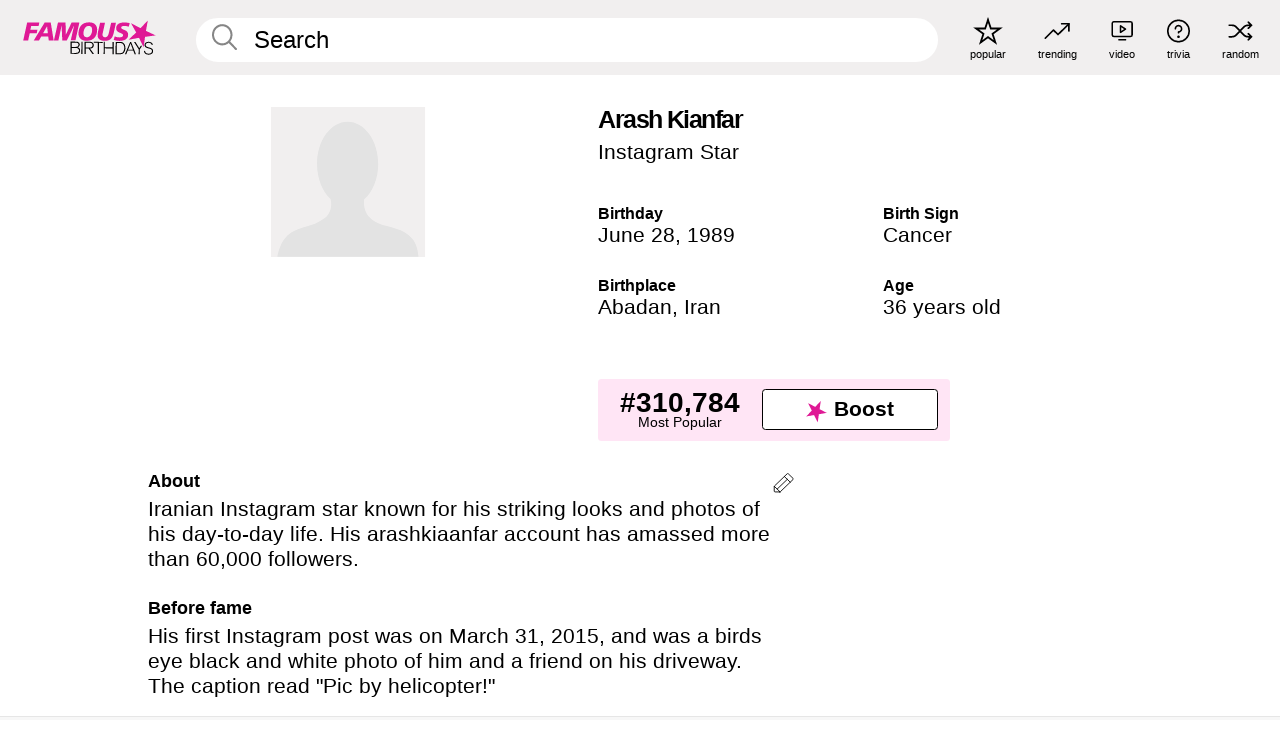

--- FILE ---
content_type: text/plain;charset=UTF-8
request_url: https://c.pub.network/v2/c
body_size: -269
content:
8b30a78b-1125-434d-9721-22ed41259657